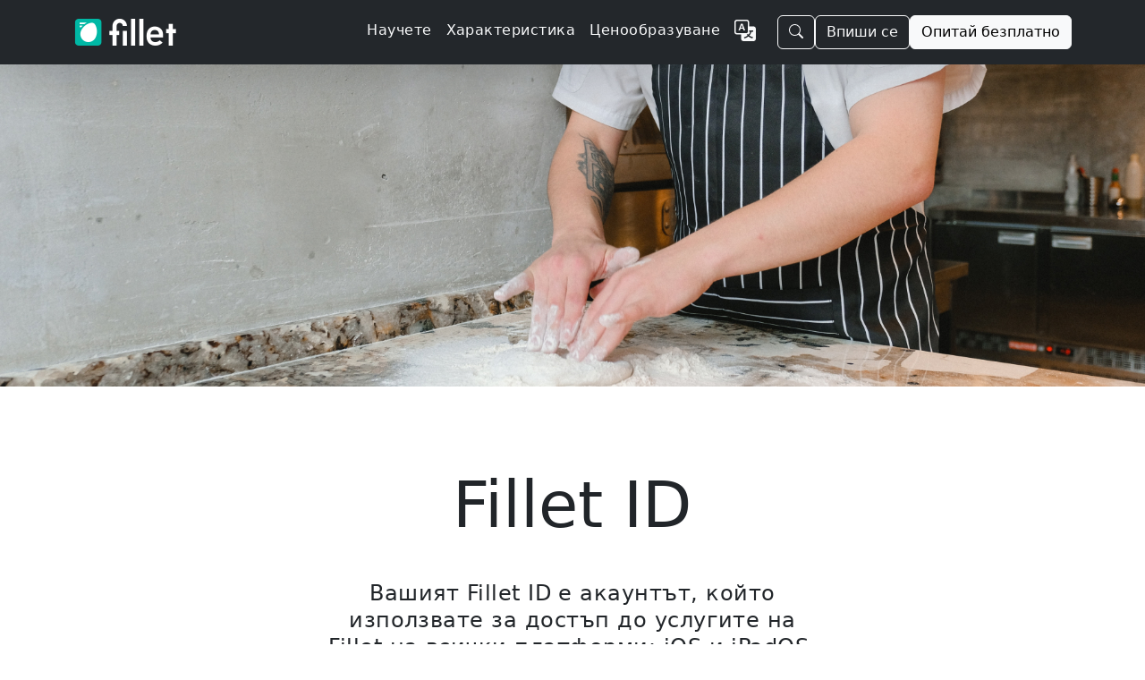

--- FILE ---
content_type: text/html;charset=UTF-8
request_url: https://getfillet.com/bg/support/account?utm_source=hompage_support
body_size: 12351
content:
<!doctype html>
<html lang="bg" xmlns="http://www.w3.org/1999/xhtml"
      dir="ltr">

<head>
    <meta charset="utf-8">
    <meta name="viewport" content="width=device-width, initial-scale=1, shrink-to-fit=no">
    
    <title>Fillet</title>
    
    <link rel="stylesheet" href="/css/custom.min.css">
    <link rel="shortcut icon" href="/favicon.ico">
    <!-- Matomo -->
    <script>
        let _paq = window._paq = window._paq || [];
        
        _paq.push(['trackPageView']);
        _paq.push(['enableLinkTracking']);
        (function () {
            const u = "https://getfillet.matomo.cloud/";
            _paq.push(['setTrackerUrl', u + 'matomo.php']);
            _paq.push(['setSiteId', '1']);
            const d = document, g = d.createElement('script'), s = d.getElementsByTagName('script')[0];
            g.type = 'text/javascript';
            g.async = true;
            g.src = u + 'matomo.js';
            s.parentNode.insertBefore(g, s);
        })();
    </script>
    <!-- End Matomo Code -->
</head>
<body>
<svg xmlns="http://www.w3.org/2000/svg" style="display: none;">
    <symbol id="facebook" viewBox="0 0 16 16">
        <path d="M16 8.049c0-4.446-3.582-8.05-8-8.05C3.58 0-.002 3.603-.002 8.05c0 4.017 2.926 7.347 6.75 7.951v-5.625h-2.03V8.05H6.75V6.275c0-2.017 1.195-3.131 3.022-3.131.876 0 1.791.157 1.791.157v1.98h-1.009c-.993 0-1.303.621-1.303 1.258v1.51h2.218l-.354 2.326H9.25V16c3.824-.604 6.75-3.934 6.75-7.951z"></path>
    </symbol>
    <symbol id="instagram" viewBox="0 0 16 16">
        <path d="M8 0C5.829 0 5.556.01 4.703.048 3.85.088 3.269.222 2.76.42a3.917 3.917 0 0 0-1.417.923A3.927 3.927 0 0 0 .42 2.76C.222 3.268.087 3.85.048 4.7.01 5.555 0 5.827 0 8.001c0 2.172.01 2.444.048 3.297.04.852.174 1.433.372 1.942.205.526.478.972.923 1.417.444.445.89.719 1.416.923.51.198 1.09.333 1.942.372C5.555 15.99 5.827 16 8 16s2.444-.01 3.298-.048c.851-.04 1.434-.174 1.943-.372a3.916 3.916 0 0 0 1.416-.923c.445-.445.718-.891.923-1.417.197-.509.332-1.09.372-1.942C15.99 10.445 16 10.173 16 8s-.01-2.445-.048-3.299c-.04-.851-.175-1.433-.372-1.941a3.926 3.926 0 0 0-.923-1.417A3.911 3.911 0 0 0 13.24.42c-.51-.198-1.092-.333-1.943-.372C10.443.01 10.172 0 7.998 0h.003zm-.717 1.442h.718c2.136 0 2.389.007 3.232.046.78.035 1.204.166 1.486.275.373.145.64.319.92.599.28.28.453.546.598.92.11.281.24.705.275 1.485.039.843.047 1.096.047 3.231s-.008 2.389-.047 3.232c-.035.78-.166 1.203-.275 1.485a2.47 2.47 0 0 1-.599.919c-.28.28-.546.453-.92.598-.28.11-.704.24-1.485.276-.843.038-1.096.047-3.232.047s-2.39-.009-3.233-.047c-.78-.036-1.203-.166-1.485-.276a2.478 2.478 0 0 1-.92-.598 2.48 2.48 0 0 1-.6-.92c-.109-.281-.24-.705-.275-1.485-.038-.843-.046-1.096-.046-3.233 0-2.136.008-2.388.046-3.231.036-.78.166-1.204.276-1.486.145-.373.319-.64.599-.92.28-.28.546-.453.92-.598.282-.11.705-.24 1.485-.276.738-.034 1.024-.044 2.515-.045v.002zm4.988 1.328a.96.96 0 1 0 0 1.92.96.96 0 0 0 0-1.92zm-4.27 1.122a4.109 4.109 0 1 0 0 8.217 4.109 4.109 0 0 0 0-8.217zm0 1.441a2.667 2.667 0 1 1 0 5.334 2.667 2.667 0 0 1 0-5.334z"></path>
    </symbol>
    <symbol id="twitter" viewBox="0 0 16 16">
        <path d="M5.026 15c6.038 0 9.341-5.003 9.341-9.334 0-.14 0-.282-.006-.422A6.685 6.685 0 0 0 16 3.542a6.658 6.658 0 0 1-1.889.518 3.301 3.301 0 0 0 1.447-1.817 6.533 6.533 0 0 1-2.087.793A3.286 3.286 0 0 0 7.875 6.03a9.325 9.325 0 0 1-6.767-3.429 3.289 3.289 0 0 0 1.018 4.382A3.323 3.323 0 0 1 .64 6.575v.045a3.288 3.288 0 0 0 2.632 3.218 3.203 3.203 0 0 1-.865.115 3.23 3.23 0 0 1-.614-.057 3.283 3.283 0 0 0 3.067 2.277A6.588 6.588 0 0 1 .78 13.58a6.32 6.32 0 0 1-.78-.045A9.344 9.344 0 0 0 5.026 15z"></path>
    </symbol>
    <symbol id="youtube" viewBox="0 0 16 16">
        <path d="M8.051 1.999h.089c.822.003 4.987.033 6.11.335a2.01 2.01.0 011.415 1.42c.101.38.172.883.22 1.402l.01.104.022.26.008.104c.065.914.073 1.77.074 1.957v.075c-.001.194-.01 1.108-.082 2.06l-.008.105-.009.104c-.05.572-.124 1.14-.235 1.558a2.007 2.007.0 01-1.415 1.42c-1.16.312-5.569.334-6.18.335h-.142c-.309.0-1.587-.006-2.927-.052l-.17-.006-.087-.004-.171-.007-.171-.007c-1.11-.049-2.167-.128-2.654-.26a2.007 2.007.0 01-1.415-1.419c-.111-.417-.185-.986-.235-1.558L.09 9.82.082 9.716A31.4 31.4.0 010 7.68v-.122C.002 7.343.01 6.6.064 5.78l.007-.103.003-.052.008-.104.022-.26.01-.104c.048-.519.119-1.023.22-1.402a2.007 2.007.0 011.415-1.42c.487-.13 1.544-.21 2.654-.26l.17-.007.172-.006.086-.003.171-.007A99.788 99.788.0 017.858 2h.193zM6.4 5.209v4.818l4.157-2.408L6.4 5.209z"/>
    </symbol>
</svg>
<!-- Stripe JS -->
<script async src="https://js.stripe.com/v3/"></script>
<!-- end Stripe JS -->
<nav class="navbar navbar-expand-lg navbar-dark z-3 sticky-top shadow-lg" style="background-color:rgba(33,37,41,0.988);">
    <div class="container">
        <a class="navbar-brand" href="/bg/">
            <img class="d-inline-block align-middle my-2" alt="fillet_full_logo_white"
                 srcset="
                /images/logo_full.png,
                /images/logo_full_2x.png 2x,
                /images/logo_full_3x.png 3x,
                /images/logo_full_4x.png 4x
                             "
                 src="/images/logo_full.png"
                 height="30">
        </a>
        <!-- Sign in (mobile) -->
        <div class="flex-fill d-lg-none"></div>
        <a class="btn btn-outline-light me-3 d-lg-none" href="https://web.getfillet.com/login">Впиши се</a>
        <!-- end Sign in (mobile) -->
        <button aria-controls="navbarSupportedContent" aria-expanded="false" aria-label="Toggle navigation"
                class="navbar-toggler border-0 p-0"
                data-bs-target="#navbarSupportedContent" data-bs-toggle="collapse" type="button">
            <span class="navbar-toggler-icon"></span>
        </button>
        <div class="collapse navbar-collapse flex-grow-1" id="navbarSupportedContent">
            <ul class="navbar-nav ms-auto me-3 mb-2 mb-lg-0 gap-2">
                <!-- Learn -->
                <li class="nav-item">
                    <a class="nav-link text-light letters-spaced" href="/bg/guides?utm_source=nav">
                        <span>Научете</span>
                    </a>
                </li>
                <!-- end Learn -->
                <!-- Features -->
                <li class="nav-item">
                    <a class="nav-link text-light letters-spaced" href="/bg/features?utm_source=nav">
                        <span>Характеристика</span>
                    </a>
                </li>
                <!-- end Features -->
                <!-- Pricing -->
                <li class="nav-item">
                    <a class="nav-link text-light letters-spaced" href="/bg/pricing?utm_source=nav">Ценообразуване</a>
                </li>
                <!-- end Pricing -->
                <!-- Dropdown buttons -->
                <!-- More dropdown -->
                <li class="nav-item dropdown d-none" id="dropdown-more">
                    <a class="nav-link dropdown-toggle" href="#" role="button" data-bs-toggle="dropdown" aria-expanded="false">
                        <span>| Повече ▼</span>
                    </a>
                    <ul class="dropdown-menu dropdown-menu-dark dropdown-menu-lg-end">
                        <li><a class="dropdown-item my-1" href="/bg/support?utm_source=nav">
                            <svg xmlns="http://www.w3.org/2000/svg" width="1em" height="1em" fill="currentColor" class="bi bi-book me-2" viewBox="0 0 16 16">
                                <path fill-rule="evenodd" d="M1 2.828c.885-.37 2.154-.769 3.388-.893 1.33-.134 2.458.063 3.112.752v9.746c-.935-.53-2.12-.603-3.213-.493-1.18.12-2.37.461-3.287.811V2.828zm7.5-.141c.654-.689 1.782-.886 3.112-.752 1.234.124 2.503.523 3.388.893v9.923c-.918-.35-2.107-.692-3.287-.81-1.094-.111-2.278-.039-3.213.492V2.687zM8 1.783C7.015.936 5.587.81 4.287.94c-1.514.153-3.042.672-3.994 1.105A.5.5 0 0 0 0 2.5v11a.5.5 0 0 0 .707.455c.882-.4 2.303-.881 3.68-1.02 1.409-.142 2.59.087 3.223.877a.5.5 0 0 0 .78 0c.633-.79 1.814-1.019 3.222-.877 1.378.139 2.8.62 3.681 1.02A.5.5 0 0 0 16 13.5v-11a.5.5 0 0 0-.293-.455c-.952-.433-2.48-.952-3.994-1.105C10.413.809 8.985.936 8 1.783z"/>
                            </svg>
                            <span>поддържа</span>
                        </a></li>
                        <li><a class="dropdown-item my-1" href="/bg/platforms-and-downloads?utm_source=nav">
                            <svg xmlns="http://www.w3.org/2000/svg" width="1em" height="1em" fill="currentColor" class="bi bi-display me-2" viewBox="0 0 16 16">
                                <path fill-rule="evenodd" d="M0 4s0-2 2-2h12s2 0 2 2v6s0 2-2 2h-4c0 .667.083 1.167.25 1.5H11a.5.5 0 0 1 0 1H5a.5.5 0 0 1 0-1h.75c.167-.333.25-.833.25-1.5H2s-2 0-2-2V4zm1.398-.855a.758.758 0 0 0-.254.302A1.46 1.46 0 0 0 1 4.01V10c0 .325.078.502.145.602.07.105.17.188.302.254a1.464 1.464 0 0 0 .538.143L2.01 11H14c.325 0 .502-.078.602-.145a.758.758 0 0 0 .254-.302 1.464 1.464 0 0 0 .143-.538L15 9.99V4c0-.325-.078-.502-.145-.602a.757.757 0 0 0-.302-.254A1.46 1.46 0 0 0 13.99 3H2c-.325 0-.502.078-.602.145z"/>
                            </svg>
                            <span>Платформи</span></a>
                        </li>
                        <li><a class="dropdown-item my-1" href="/bg/solutions?utm_source=nav">
                            <svg xmlns="http://www.w3.org/2000/svg" width="1em" height="1em" fill="currentColor" class="bi bi-database me-2" viewBox="0 0 16 16">
                                <path d="M4.318 2.687C5.234 2.271 6.536 2 8 2s2.766.27 3.682.687C12.644 3.125 13 3.627 13 4c0 .374-.356.875-1.318 1.313C10.766 5.729 9.464 6 8 6s-2.766-.27-3.682-.687C3.356 4.875 3 4.373 3 4c0-.374.356-.875 1.318-1.313ZM13 5.698V7c0 .374-.356.875-1.318 1.313C10.766 8.729 9.464 9 8 9s-2.766-.27-3.682-.687C3.356 7.875 3 7.373 3 7V5.698c.271.202.58.378.904.525C4.978 6.711 6.427 7 8 7s3.022-.289 4.096-.777A4.92 4.92 0 0 0 13 5.698ZM14 4c0-1.007-.875-1.755-1.904-2.223C11.022 1.289 9.573 1 8 1s-3.022.289-4.096.777C2.875 2.245 2 2.993 2 4v9c0 1.007.875 1.755 1.904 2.223C4.978 15.71 6.427 16 8 16s3.022-.289 4.096-.777C13.125 14.755 14 14.007 14 13V4Zm-1 4.698V10c0 .374-.356.875-1.318 1.313C10.766 11.729 9.464 12 8 12s-2.766-.27-3.682-.687C3.356 10.875 3 10.373 3 10V8.698c.271.202.58.378.904.525C4.978 9.71 6.427 10 8 10s3.022-.289 4.096-.777A4.92 4.92 0 0 0 13 8.698Zm0 3V13c0 .374-.356.875-1.318 1.313C10.766 14.729 9.464 15 8 15s-2.766-.27-3.682-.687C3.356 13.875 3 13.373 3 13v-1.302c.271.202.58.378.904.525C4.978 12.71 6.427 13 8 13s3.022-.289 4.096-.777c.324-.147.633-.323.904-.525Z"/>
                            </svg>
                            <span>Решения</span>
                        </a>
                        </li>
                        <li><a class="dropdown-item my-1" href="/bg/training?utm_source=nav">
                            <svg xmlns="http://www.w3.org/2000/svg" width="1em" height="1em" fill="currentColor" class="bi bi-person-workspace me-2" viewBox="0 0 16 16">
                                <path fill-rule="evenodd" d="M4 16s-1 0-1-1 1-4 5-4 5 3 5 4-1 1-1 1H4Zm4-5.95a2.5 2.5 0 1 0 0-5 2.5 2.5 0 0 0 0 5Z"/>
                                <path d="M2 1a2 2 0 0 0-2 2v9.5A1.5 1.5 0 0 0 1.5 14h.653a5.373 5.373 0 0 1 1.066-2H1V3a1 1 0 0 1 1-1h12a1 1 0 0 1 1 1v9h-2.219c.554.654.89 1.373 1.066 2h.653a1.5 1.5 0 0 0 1.5-1.5V3a2 2 0 0 0-2-2H2Z"/>
                            </svg>
                            <span>обучение</span>
                        </a></li>
                        <li><a class="dropdown-item my-1" href="/bg/customers?utm_source=nav">
                            <svg xmlns="http://www.w3.org/2000/svg" width="1em" height="1em" fill="currentColor" class="bi bi-chat-square-quote me-2" viewBox="0 0 16 16">
                                <path d="M14 1a1 1 0 0 1 1 1v8a1 1 0 0 1-1 1h-2.5a2 2 0 0 0-1.6.8L8 14.333 6.1 11.8a2 2 0 0 0-1.6-.8H2a1 1 0 0 1-1-1V2a1 1 0 0 1 1-1h12zM2 0a2 2 0 0 0-2 2v8a2 2 0 0 0 2 2h2.5a1 1 0 0 1 .8.4l1.9 2.533a1 1 0 0 0 1.6 0l1.9-2.533a1 1 0 0 1 .8-.4H14a2 2 0 0 0 2-2V2a2 2 0 0 0-2-2H2z"/>
                                <path d="M7.066 4.76A1.665 1.665 0 0 0 4 5.668a1.667 1.667 0 0 0 2.561 1.406c-.131.389-.375.804-.777 1.22a.417.417 0 1 0 .6.58c1.486-1.54 1.293-3.214.682-4.112zm4 0A1.665 1.665 0 0 0 8 5.668a1.667 1.667 0 0 0 2.561 1.406c-.131.389-.375.804-.777 1.22a.417.417 0 1 0 .6.58c1.486-1.54 1.293-3.214.682-4.112z"/>
                            </svg>
                            <span>Клиенти</span>
                        </a></li>
                        <li><a class="dropdown-item my-1" href="/bg/newsroom?utm_source=nav">
                            <svg xmlns="http://www.w3.org/2000/svg" width="16" height="16" fill="currentColor" class="bi bi-card-text me-2" viewBox="0 0 16 16">
                                <path d="M14.5 3a.5.5 0 0 1 .5.5v9a.5.5 0 0 1-.5.5h-13a.5.5 0 0 1-.5-.5v-9a.5.5 0 0 1 .5-.5zm-13-1A1.5 1.5 0 0 0 0 3.5v9A1.5 1.5 0 0 0 1.5 14h13a1.5 1.5 0 0 0 1.5-1.5v-9A1.5 1.5 0 0 0 14.5 2z"/>
                                <path d="M3 5.5a.5.5 0 0 1 .5-.5h9a.5.5 0 0 1 0 1h-9a.5.5 0 0 1-.5-.5M3 8a.5.5 0 0 1 .5-.5h9a.5.5 0 0 1 0 1h-9A.5.5 0 0 1 3 8m0 2.5a.5.5 0 0 1 .5-.5h6a.5.5 0 0 1 0 1h-6a.5.5 0 0 1-.5-.5"/>
                            </svg>
                            <span>Нюзрум</span>
                        </a></li>
                        <li><a class="dropdown-item my-1" href="/bg/quick-start-guide?utm_source=nav">
                            <svg xmlns="http://www.w3.org/2000/svg" width="16" height="16" fill="currentColor" class="bi bi-lightbulb me-2" viewBox="0 0 16 16">
                                <path d="M2 6a6 6 0 1 1 10.174 4.31c-.203.196-.359.4-.453.619l-.762 1.769A.5.5 0 0 1 10.5 13a.5.5 0 0 1 0 1 .5.5 0 0 1 0 1l-.224.447a1 1 0 0 1-.894.553H6.618a1 1 0 0 1-.894-.553L5.5 15a.5.5 0 0 1 0-1 .5.5 0 0 1 0-1 .5.5 0 0 1-.46-.302l-.761-1.77a1.964 1.964 0 0 0-.453-.618A5.984 5.984 0 0 1 2 6zm6-5a5 5 0 0 0-3.479 8.592c.263.254.514.564.676.941L5.83 12h4.342l.632-1.467c.162-.377.413-.687.676-.941A5 5 0 0 0 8 1z"/>
                            </svg>
                            <span>Ръководство за бърз старт</span>
                        </a></li>
                    </ul>
                </li>
                <!-- end More dropdown -->
                <!-- end Dropdown buttons -->
                <!-- Register -->
                <li class="nav-item d-none">
                    <a class="nav-link" href="https://web.getfillet.com/register?utm_source=nav">Регистрирам</a>
                </li>
                <!-- end Register -->
                <!-- Language switcher -->
                <li class="nav-item">
                    <a class="nav-link" href="/?utm_source=nav">
                        <svg xmlns="http://www.w3.org/2000/svg" width="1.5em" height="1.5em" fill="currentColor" class="bi bi-translate text-light" viewBox="0 0 16 16">
                            <path fill-rule="evenodd" d="M4.545 6.714 4.11 8H3l1.862-5h1.284L8 8H6.833l-.435-1.286H4.545zm1.634-.736L5.5 3.956h-.049l-.679 2.022H6.18z"/>
                            <path d="M0 2a2 2 0 0 1 2-2h7a2 2 0 0 1 2 2v3h3a2 2 0 0 1 2 2v7a2 2 0 0 1-2 2H7a2 2 0 0 1-2-2v-3H2a2 2 0 0 1-2-2V2zm2-1a1 1 0 0 0-1 1v7a1 1 0 0 0 1 1h7a1 1 0 0 0 1-1V2a1 1 0 0 0-1-1H2zm7.138 9.995c.193.301.402.583.63.846-.748.575-1.673 1.001-2.768 1.292.178.217.451.635.555.867 1.125-.359 2.08-.844 2.886-1.494.777.665 1.739 1.165 2.93 1.472.133-.254.414-.673.629-.89-1.125-.253-2.057-.694-2.82-1.284.681-.747 1.222-1.651 1.621-2.757H14V8h-3v1.047h.765c-.318.844-.74 1.546-1.272 2.13a6.066 6.066 0 0 1-.415-.492 1.988 1.988 0 0 1-.94.31z"/>
                        </svg>
                    </a>
                </li>
                <!-- end Language switcher -->
            </ul>

            <!-- START NEW BUTTON GROUP WRAPPER -->
            <div class="d-flex align-items-center gap-2">
                <!-- Search Button (MOVED HERE) -->
                <button
                        class="btn btn-outline-light"
                        type="button"
                        data-bs-toggle="modal"
                        data-bs-target="#site-search-modal">
                    <svg xmlns="http://www.w3.org/2000/svg" width="16" height="16" fill="currentColor" class="bi bi-search" viewBox="0 0 16 16">
                        <path d="M11.742 10.344a6.5 6.5 0 1 0-1.397 1.398h-.001q.044.06.098.115l3.85 3.85a1 1 0 0 0 1.415-1.414l-3.85-3.85a1 1 0 0 0-.115-.1zM12 6.5a5.5 5.5 0 1 1-11 0 5.5 5.5 0 0 1 11 0"/>
                    </svg>
                </button>

                <!-- Sign in (Desktop) -->
                <a class="btn btn-outline-light" href="https://web.getfillet.com/login">Впиши се</a>

                <!-- Try for free -->
                <a class="btn btn-light" href="/bg/get-started?utm_source=navbar">Опитай безплатно</a>
            </div>
            <!-- END NEW BUTTON GROUP WRAPPER -->

        </div>
    </div>
</nav>
<!-- Content -->
<div id="content">
    <svg xmlns="http://www.w3.org/2000/svg" style="display: none;">
        <symbol id="chevron-right" viewBox="0 0 16 16">
            <path fill-rule="evenodd"
                  d="M4.646 1.646a.5.5 0 0 1 .708 0l6 6a.5.5 0 0 1 0 .708l-6 6a.5.5 0 0 1-.708-.708L10.293 8 4.646 2.354a.5.5 0 0 1 0-.708z"></path>
        </symbol>
        <symbol id="chevron-right-circle" viewBox="0 0 20 20">
            <path fill-rule="evenodd"
                  d="M9.96094 19.9219C15.4102 19.9219 19.9219 15.4004 19.9219 9.96094C19.9219 4.51172 15.4004 0 9.95117 0C4.51172 0 0 4.51172 0 9.96094C0 15.4004 4.52148 19.9219 9.96094 19.9219ZM9.96094 18.2617C5.35156 18.2617 1.66992 14.5703 1.66992 9.96094C1.66992 5.35156 5.3418 1.66016 9.95117 1.66016C14.5605 1.66016 18.2617 5.35156 18.2617 9.96094C18.2617 14.5703 14.5703 18.2617 9.96094 18.2617Z"/>
            <path d="M7.73438 14.7949C7.98828 15.0391 8.49609 15.0195 8.76953 14.7656L12.832 10.9277C13.3887 10.4199 13.3887 9.52148 12.832 9.01367L8.76953 5.17578C8.4668 4.89258 8.01758 4.88281 7.74414 5.14648C7.43164 5.42969 7.42188 5.91797 7.72461 6.19141L11.7383 9.96094L7.72461 13.75C7.43164 14.0234 7.43164 14.4922 7.73438 14.7949Z"/>
        </symbol>
        <symbol id="arrow-right-circle" viewBox="0 0 16 16">
            <path fill-rule="evenodd"
                  d="M1 8a7 7 0 1 0 14 0A7 7 0 0 0 1 8zm15 0A8 8 0 1 1 0 8a8 8 0 0 1 16 0zM4.5 7.5a.5.5 0 0 0 0 1h5.793l-2.147 2.146a.5.5 0 0 0 .708.708l3-3a.5.5 0 0 0 0-.708l-3-3a.5.5 0 1 0-.708.708L10.293 7.5H4.5z"/>
        </symbol>
        <symbol id="dot" viewBox="0 0 16 16">
            <path fill-rule="evenodd"
                  d="M8 9.5a1.5 1.5 0 1 0 0-3 1.5 1.5 0 0 0 0 3z"/>
        </symbol>
        <symbol id="question-circle" viewBox="0 0 16 16">
            <path fill-rule="evenodd"
                  d="M8 15A7 7 0 1 1 8 1a7 7 0 0 1 0 14zm0 1A8 8 0 1 0 8 0a8 8 0 0 0 0 16z"/>
            <path d="M5.255 5.786a.237.237 0 0 0 .241.247h.825c.138 0 .248-.113.266-.25.09-.656.54-1.134 1.342-1.134.686 0 1.314.343 1.314 1.168 0 .635-.374.927-.965 1.371-.673.489-1.206 1.06-1.168 1.987l.003.217a.25.25 0 0 0 .25.246h.811a.25.25 0 0 0 .25-.25v-.105c0-.718.273-.927 1.01-1.486.609-.463 1.244-.977 1.244-2.056 0-1.511-1.276-2.241-2.673-2.241-1.267 0-2.655.59-2.75 2.286zm1.557 5.763c0 .533.425.927 1.01.927.609 0 1.028-.394 1.028-.927 0-.552-.42-.94-1.029-.94-.584 0-1.009.388-1.009.94z"/>
        </symbol>
        <symbol id="person-circle" viewBox="0 0 16 16">
            <path fill-rule="evenodd"
                  d="M11 6a3 3 0 1 1-6 0 3 3 0 0 1 6 0z"/>
            <path fill-rule="evenodd" d="M0 8a8 8 0 1 1 16 0A8 8 0 0 1 0 8zm8-7a7 7 0 0 0-5.468 11.37C3.242 11.226 4.805 10 8 10s4.757 1.225 5.468 2.37A7 7 0 0 0 8 1z"/>
        </symbol>
        <symbol id="gear-wide-connected" viewBox="0 0 16 16">
            <path fill-rule="evenodd"
                  d="M7.068.727c.243-.97 1.62-.97 1.864 0l.071.286a.96.96 0 0 0 1.622.434l.205-.211c.695-.719 1.888-.03 1.613.931l-.08.284a.96.96 0 0 0 1.187 1.187l.283-.081c.96-.275 1.65.918.931 1.613l-.211.205a.96.96 0 0 0 .434 1.622l.286.071c.97.243.97 1.62 0 1.864l-.286.071a.96.96 0 0 0-.434 1.622l.211.205c.719.695.03 1.888-.931 1.613l-.284-.08a.96.96 0 0 0-1.187 1.187l.081.283c.275.96-.918 1.65-1.613.931l-.205-.211a.96.96 0 0 0-1.622.434l-.071.286c-.243.97-1.62.97-1.864 0l-.071-.286a.96.96 0 0 0-1.622-.434l-.205.211c-.695.719-1.888.03-1.613-.931l.08-.284a.96.96 0 0 0-1.186-1.187l-.284.081c-.96.275-1.65-.918-.931-1.613l.211-.205a.96.96 0 0 0-.434-1.622l-.286-.071c-.97-.243-.97-1.62 0-1.864l.286-.071a.96.96 0 0 0 .434-1.622l-.211-.205c-.719-.695-.03-1.888.931-1.613l.284.08a.96.96 0 0 0 1.187-1.186l-.081-.284c-.275-.96.918-1.65 1.613-.931l.205.211a.96.96 0 0 0 1.622-.434l.071-.286zM12.973 8.5H8.25l-2.834 3.779A4.998 4.998 0 0 0 12.973 8.5zm0-1a4.998 4.998 0 0 0-7.557-3.779l2.834 3.78h4.723zM5.048 3.967c-.03.021-.058.043-.087.065l.087-.065zm-.431.355A4.984 4.984 0 0 0 3.002 8c0 1.455.622 2.765 1.615 3.678L7.375 8 4.617 4.322zm.344 7.646.087.065-.087-.065z"/>
        </symbol>
        <symbol id="person-fill-gear" viewBox="0 0 16 16">
            <path fill-rule="evenodd"
                  d="M11 5a3 3 0 1 1-6 0 3 3 0 0 1 6 0Zm-9 8c0 1 1 1 1 1h5.256A4.493 4.493 0 0 1 8 12.5a4.49 4.49 0 0 1 1.544-3.393C9.077 9.038 8.564 9 8 9c-5 0-6 3-6 4Zm9.886-3.54c.18-.613 1.048-.613 1.229 0l.043.148a.64.64 0 0 0 .921.382l.136-.074c.561-.306 1.175.308.87.869l-.075.136a.64.64 0 0 0 .382.92l.149.045c.612.18.612 1.048 0 1.229l-.15.043a.64.64 0 0 0-.38.921l.074.136c.305.561-.309 1.175-.87.87l-.136-.075a.64.64 0 0 0-.92.382l-.045.149c-.18.612-1.048.612-1.229 0l-.043-.15a.64.64 0 0 0-.921-.38l-.136.074c-.561.305-1.175-.309-.87-.87l.075-.136a.64.64 0 0 0-.382-.92l-.148-.045c-.613-.18-.613-1.048 0-1.229l.148-.043a.64.64 0 0 0 .382-.921l-.074-.136c-.306-.561.308-1.175.869-.87l.136.075a.64.64 0 0 0 .92-.382l.045-.148ZM14 12.5a1.5 1.5 0 1 0-3 0 1.5 1.5 0 0 0 3 0Z"/>
        </symbol>
        <symbol id="person-fill-lock" viewBox="0 0 16 16">
            <path fill-rule="evenodd"
                  d="M11 5a3 3 0 1 1-6 0 3 3 0 0 1 6 0Zm-9 8c0 1 1 1 1 1h5v-1a1.9 1.9 0 0 1 .01-.2 4.49 4.49 0 0 1 1.534-3.693C9.077 9.038 8.564 9 8 9c-5 0-6 3-6 4Zm7 0a1 1 0 0 1 1-1v-1a2 2 0 1 1 4 0v1a1 1 0 0 1 1 1v2a1 1 0 0 1-1 1h-4a1 1 0 0 1-1-1v-2Zm3-3a1 1 0 0 0-1 1v1h2v-1a1 1 0 0 0-1-1Z"/>
        </symbol>
        <symbol id="key-fill" viewBox="0 0 16 16">
            <path fill-rule="evenodd"
                  d="M3.5 11.5a3.5 3.5 0 1 1 3.163-5H14L15.5 8 14 9.5l-1-1-1 1-1-1-1 1-1-1-1 1H6.663a3.5 3.5 0 0 1-3.163 2zM2.5 9a1 1 0 1 0 0-2 1 1 0 0 0 0 2z"/>
        </symbol>
        <symbol id="journal-text" viewBox="0 0 16 16">
            <path fill-rule="evenodd"
                  d="M5 10.5a.5.5 0 0 1 .5-.5h2a.5.5 0 0 1 0 1h-2a.5.5 0 0 1-.5-.5zm0-2a.5.5 0 0 1 .5-.5h5a.5.5 0 0 1 0 1h-5a.5.5 0 0 1-.5-.5zm0-2a.5.5 0 0 1 .5-.5h5a.5.5 0 0 1 0 1h-5a.5.5 0 0 1-.5-.5zm0-2a.5.5 0 0 1 .5-.5h5a.5.5 0 0 1 0 1h-5a.5.5 0 0 1-.5-.5z"/>
            <path d="M3 0h10a2 2 0 0 1 2 2v12a2 2 0 0 1-2 2H3a2 2 0 0 1-2-2v-1h1v1a1 1 0 0 0 1 1h10a1 1 0 0 0 1-1V2a1 1 0 0 0-1-1H3a1 1 0 0 0-1 1v1H1V2a2 2 0 0 1 2-2z"/>
            <path d="M1 5v-.5a.5.5 0 0 1 1 0V5h.5a.5.5 0 0 1 0 1h-2a.5.5 0 0 1 0-1H1zm0 3v-.5a.5.5 0 0 1 1 0V8h.5a.5.5 0 0 1 0 1h-2a.5.5 0 0 1 0-1H1zm0 3v-.5a.5.5 0 0 1 1 0v.5h.5a.5.5 0 0 1 0 1h-2a.5.5 0 0 1 0-1H1z"/>
        </symbol>
        <symbol id="file-earmark-person" viewBox="0 0 16 16">
            <path fill-rule="evenodd"
                  d="M11 8a3 3 0 1 1-6 0 3 3 0 0 1 6 0z"/>
            <path d="M14 14V4.5L9.5 0H4a2 2 0 0 0-2 2v12a2 2 0 0 0 2 2h8a2 2 0 0 0 2-2zM9.5 3A1.5 1.5 0 0 0 11 4.5h2v9.255S12 12 8 12s-5 1.755-5 1.755V2a1 1 0 0 1 1-1h5.5v2z"/>
        </symbol>
        <symbol id="file-earmark-code" viewBox="0 0 16 16">
            <path fill-rule="evenodd"
                  d="M14 4.5V14a2 2 0 0 1-2 2H4a2 2 0 0 1-2-2V2a2 2 0 0 1 2-2h5.5L14 4.5zm-3 0A1.5 1.5 0 0 1 9.5 3V1H4a1 1 0 0 0-1 1v12a1 1 0 0 0 1 1h8a1 1 0 0 0 1-1V4.5h-2z"/>
            <path d="M8.646 6.646a.5.5 0 0 1 .708 0l2 2a.5.5 0 0 1 0 .708l-2 2a.5.5 0 0 1-.708-.708L10.293 9 8.646 7.354a.5.5 0 0 1 0-.708zm-1.292 0a.5.5 0 0 0-.708 0l-2 2a.5.5 0 0 0 0 .708l2 2a.5.5 0 0 0 .708-.708L5.707 9l1.647-1.646a.5.5 0 0 0 0-.708z"/>
        </symbol>
    </svg>
    <main>
        <!-- Banner images -->
        <div class="mb-5">
            <!-- XS banner, hidden on sm and larger screens -->
            <div class="d-sm-none">
                <!-- Banner image -->
                <img
                        alt="An image of a chef wearing an apron."
                        src="/images/banners/5953498/5953498_XS_1x.jpg"
                        srcset="/images/banners/5953498/5953498_XS_1x.jpg 1x, /images/banners/5953498/5953498_XS_2x.jpg 2x, /images/banners/5953498/5953498_XS_3x.jpg 3x"
                        class="img-fluid w-100"
                        loading="lazy">
                <!-- end Banner image -->
            </div>
            <!-- end XS banner, hidden on screens sm and larger -->
            <!-- Large banner, hidden on screens smaller than sm -->
            <div class="d-none d-sm-block">
                <!-- Banner image -->
                <img
                        alt="An image of a chef wearing an apron."
                        src="/images/banners/5953498/5953498_1x.jpg"
                        srcset="/images/banners/5953498/5953498_1x.jpg 1x, /images/banners/5953498/5953498_2x.jpg 2x, /images/banners/5953498/5953498_3x.jpg 3x"
                        class="large-banner-cover-image"
                        loading="lazy">
                <!-- end Banner image -->
            </div>
            <!-- end Large banner, hidden on screens smaller than sm -->
        </div>
        <!-- end Banner images -->
        <!-- Page title and description -->
        <div class="coverPage-title-section">
            <h1 class="section-title-lg">
                <span>Fillet ID</span>
            </h1>
            <div class="fw-light fs-4 lh-sm" style="letter-spacing:0.33px;">
                <p class="custom-lead-md">
                    <span>Вашият Fillet ID е акаунтът, който използвате за достъп до услугите на Fillet на всички платформи: iOS и iPadOS, Android и уеб.</span>
                </p>
                <p>
                    <span>Това е вашата сметка за всичко Fillet.</span>
                </p>
            </div>
        </div>
        <!-- end Page title and description -->
        <!-- Body -->
        <div class="mb-5">
            <!-- Icons section-->
            <div class="container py-sm-5">
                <div class="row row-cols-1 row-cols-sm-2 row-cols-lg-4 justify-content-center g-4 mb-5" style="letter-spacing:0.33px;">
                    <!-- Icon - 1 -->
                    <div class="col">
                        <div class="card h-100 shadow border-0">
                            <a href="https://web.getfillet.com/register/?utm_source=homepage_account_support_icon" class="text-decoration-none btn btn-outline-light border-0">
                                <div class="card-body text-center px-4 pt-4 pb-0">
                                    <svg class="bi text-dark" width="3em" height="3em">
                                        <use xlink:href="#gear-wide-connected"></use>
                                    </svg>
                                    <h6 class="text-dark mt-3 mb-2">
                                        <span>Създайте Fillet ID</span>
                                    </h6>
                                </div>
                                <div class="card-footer bg-transparent border-top-0">
                                    <svg class="bi text-primary" width="1.25em" height="1.25em">
                                        <use xlink:href="#arrow-right-circle"></use>
                                    </svg>
                                </div>
                            </a>
                        </div>
                    </div>
                    <!-- end Icon - 1 -->
                    <!-- Icon - 2 -->
                    <div class="col">
                        <div class="card h-100 shadow border-0">
                            <a href="https://web.getfillet.com/password-reset/?utm_source=homepage_account_support_icon" class="text-decoration-none btn btn-outline-light border-0">
                                <div class="card-body text-center px-4 pt-4 pb-0">
                                    <svg class="bi text-dark" width="3em" height="3em">
                                        <use xlink:href="#key-fill"></use>
                                    </svg>
                                    <h6 class="text-dark mt-3 mb-2">
                                        <span>Забравена парола</span>
                                    </h6>
                                </div>
                                <div class="card-footer bg-transparent border-top-0">
                                    <svg class="bi text-primary" width="1.25em" height="1.25em">
                                        <use xlink:href="#arrow-right-circle"></use>
                                    </svg>
                                </div>
                            </a>
                        </div>
                    </div>
                    <!-- end Icon - 2 -->
                    <!-- Icon - 3 -->
                    <div class="col">
                        <div class="card h-100 shadow border-0">
                            <a href="https://web.getfillet.com/settings/security/?utm_source=homepage_account_support_icon" class="text-decoration-none btn btn-outline-light border-0">
                                <div class="card-body text-center px-4 pt-4 pb-0">
                                    <svg class="bi text-dark" width="3em" height="3em">
                                        <use xlink:href="#person-fill-lock"></use>
                                    </svg>
                                    <h6 class="text-dark mt-3 mb-2">
                                        <span>Променете паролата си</span>
                                    </h6>
                                </div>
                                <div class="card-footer bg-transparent border-top-0">
                                    <svg class="bi text-primary" width="1.25em" height="1.25em">
                                        <use xlink:href="#arrow-right-circle"></use>
                                    </svg>
                                </div>
                            </a>
                        </div>
                    </div>
                    <!-- end Icon - 3 -->
                    <!-- Icon - 4 -->
                    <div class="col">
                        <div class="card h-100 shadow border-0">
                            <a href="https://web.getfillet.com/settings/emails/?utm_source=homepage_account_support_icon" class="text-decoration-none btn btn-outline-light border-0">
                                <div class="card-body text-center px-4 pt-4 pb-0">
                                    <svg class="bi text-dark" width="3em" height="3em">
                                        <use xlink:href="#person-fill-gear"></use>
                                    </svg>
                                    <h6 class="text-dark mt-3 mb-2">
                                        <span>Променете своя Fillet ID</span>
                                    </h6>
                                </div>
                                <div class="card-footer bg-transparent border-top-0">
                                    <svg class="bi text-primary" width="1.25em" height="1.25em">
                                        <use xlink:href="#arrow-right-circle"></use>
                                    </svg>
                                </div>
                            </a>
                        </div>
                    </div>
                    <!-- end Icon - 4 -->
                </div>
            </div>
            <!-- end Icons section -->
            <hr class="col-8 mx-auto">
            <!-- Cards - Account -->
            <div class="container py-5">
                <div class="mb-4">
                    <h1 class="text-center">
                        <span>Сметка</span>
                    </h1>
                </div>
                <!-- Topics -->
                <div class="row row-cols-1 row-cols-md-2 justify-content-center g-4 col-lg-10 mx-auto">
                    <!-- BACKUP & SYNC -->
                    <div class="col order-1">
                        <div class="card h-100 border-0">
                            <div class="card-body p-4 p-lg-5">
                                <svg class="bi" width="2.5em" height="2.5em">
                                    <use xlink:href="#file-earmark-person"></use>
                                </svg>
                                <div class="my-3">
                                    <h4 class="my-3">
                                        <span>Архивиране и синхронизиране</span>
                                        <svg class="bi" width="1em" height="1em">
                                            <use xlink:href="#dot"></use>
                                        </svg>
                                        <span>Въведение</span>
                                    </h4>
                                    <p class="mb-1">
                                        <span>Когато регистрирате вашия Fillet ID, всички приложения на Fillet автоматично ще архивират и синхронизират данните ви във Fillet .</span>
                                    </p>
                                </div>
                                <!--  Button -->
                                <a class="btn btn-outline-primary" href="/bg/support/account/introduction-to-data-sync">
                                    <span>Научете повече</span>
                                </a>
                                <!-- end Button -->
                            </div>
                        </div>
                    </div>
                    <!-- VERIFY FILLET ID -->
                    <div class="col order-3">
                        <div class="card h-100 border-0">
                            <div class="card-body p-4 p-lg-5">
                                <svg class="bi" width="2.5em" height="2.5em">
                                    <use xlink:href="#file-earmark-person"></use>
                                </svg>
                                <div class="my-3">
                                    <h4 class="my-3">
                                        <span>Потвърдете имейл адреса на Fillet ID</span>
                                    </h4>
                                    <p>
                                        <span>Потвърдете имейл адреса, който искате да използвате като ваш Fillet ID.</span>
                                    </p>
                                </div>
                                <!-- Link -->
                                <a href="/bg/support/account/verify-fillet-id/" class="btn btn-outline-primary">
                                    <span>Научете повече</span>
                                </a>
                            </div>
                        </div>
                    </div>
                    <!-- MANAGE FILLET ID -->
                    <div class="col order-2">
                        <div class="card h-100 border-0">
                            <div class="card-body p-4 p-lg-5">
                                <svg class="bi" width="2.5em" height="2.5em">
                                    <use xlink:href="#journal-text"></use>
                                </svg>
                                <div class="my-3">
                                    <h4 class="my-3">
                                        <span>Управлявайте и използвайте своя Fillet ID</span>
                                    </h4>
                                    <p>
                                        <span>Потвърдете имейл адреса, който искате да използвате като ваш Fillet ID.</span>
                                    </p>
                                </div>
                                <!-- Link -->
                                <a href="/bg/guides/2/manage-and-use-fillet-id"
                                   class="btn btn-outline-primary">
                                    <span>Научете повече</span>
                                </a>
                            </div>
                        </div>
                    </div>
                    <!--  SIGN IN TO ORG -->
                    <div class="col order-4">
                        <div class="card h-100 border-0">
                            <div class="card-body p-4 p-lg-5">
                                <svg class="bi" width="2.5em" height="2.5em">
                                    <use xlink:href="#journal-text"></use>
                                </svg>
                                <h4 class="my-3">
                                    <span>Влезте в организация</span>
                                </h4>
                                <p>
                                    <span>Вижте всички организации, в които членувате, и изберете организация, за да влезете.</span>
                                </p>
                                <!-- Link -->
                                <a href="/bg/guides/teams/sign-in-to-organization" class="btn btn-outline-primary">
                                    <span data-nosnippet="data-nosnippet">Научете повече</span>
                                </a>
                            </div>
                        </div>
                    </div>
                </div>
                <!-- end Topics-->
            </div>
            <!-- end Cards - Account -->
            <hr class="col-8 mx-auto">
            <!-- Cards - App Settings -->
            <div class="container py-5">
                <div class="mb-4 text-center">
                    <h1 class="text-center">
                        <span>Fillet приложения</span>
                    </h1>
                    <p class="lead col-lg-6 mx-auto">
                        <span>Научете за настройките за език, валута и регион в приложенията Fillet . Научете как да архивирате и синхронизирате данните си във Fillet .</span>
                    </p>
                </div>
                <!-- Topics -->
                <div class="row row-cols-1 row-cols-md-2 justify-content-center g-4 col-lg-10 mx-auto">
                    <!-- APPS BACKUP & SYNC -->
                    <div class="col">
                        <div class="card h-100 border-0">
                            <div class="card-body px-4 px-lg-5 pt-4 pt-lg-5">
                                <svg class="bi" width="2.5em" height="2.5em">
                                    <use xlink:href="#file-earmark-code"></use>
                                </svg>
                                <div class="my-3">
                                    <h4 class="my-3">
                                        <span>Архивиране и синхронизиране</span>
                                        <svg class="bi" width="1em" height="1em">
                                            <use xlink:href="#dot"></use>
                                        </svg>
                                        <span>Fillet приложения</span>
                                    </h4>
                                    <p>
                                        <span>Достъп до вашите данни от всяко устройство с iOS или Android или всеки уеб браузър.</span>
                                    </p>
                                </div>
                                <!-- Link -->
                                <a class="btn btn-outline-primary" href="/bg/support/account/backup-and-sync-app-data">
                                    <span>Научете повече</span>
                                </a>
                            </div>
                        </div>
                    </div>
                    <!-- APP CURRENCY -->
                    <div class="col">
                        <div class="card h-100 border-0">
                            <div class="card-body p-4 p-lg-5">
                                <svg class="bi" width="2.5em" height="2.5em">
                                    <use xlink:href="#file-earmark-code"></use>
                                </svg>
                                <div class="my-3">
                                    <h4 class="my-3">
                                        <span>Валута</span>
                                    </h4>
                                    <p>
                                        <span>Задайте вашата валута в iOS, iPadOS, Android и уеб приложения</span>
                                    </p>
                                </div>
                                <!-- Link -->
                                <a href="/bg/support/account/app-currency" class="btn btn-outline-primary">
                                    <span>Научете повече</span>
                                </a>
                            </div>
                        </div>
                    </div>
                    <!-- APP LANGUAGE & REGION-->
                    <div class="col">
                        <div class="card h-100 border-0">
                            <div class="card-body p-4 p-lg-5">
                                <svg class="bi" width="2.5em" height="2.5em">
                                    <use xlink:href="#file-earmark-code"></use>
                                </svg>
                                <div class="my-3">
                                    <h4 class="my-3">
                                        <span>език</span>
                                    </h4>
                                    <span>Задайте вашия език в приложенията за iOS, iPadOS и Android, както и в уеб приложението.</span>
                                </div>
                                <!-- Link -->
                                <a href="/bg/support/account/app-language-and-region" class="btn btn-outline-primary">
                                    <span>Научете повече</span>
                                </a>
                            </div>
                        </div>
                    </div>
                    <!-- Blank -->
                    <div class="col"></div>
                </div>
                <!-- end Topics-->
            </div>
            <!-- end Cards - App Settings -->
        </div>
        <!-- end Body -->
    </main>
</div>
<!-- Footer -->
<div class="container-fluid bg-dark text-light">
    <div class="container">
        <footer class="py-5">
            <div class="row gy-3">
                <div class="col-12 col-sm-6">
                    <h5>Fillet Карта на сайта</h5>
                    <ul class="nav flex-column">
                        <!-- Home -->
                        <li class="nav-item mb-2"><a href="/bg/" class="nav-link p-0 text-light">У дома</a></li>
                        <!-- Documentation -->
                        <li class="nav-item mb-2"><a href="/bg/documentation" class="nav-link p-0 text-light">Документация</a></li>
                        <!-- Features -->
                        <li class="nav-item mb-2"><a href="/bg/features" class="nav-link p-0 text-light">Характеристика</a></li>
                        <!-- Pricing -->
                        <li class="nav-item mb-2"><a href="/bg/pricing?utm_source=sitemap" class="nav-link p-0 text-light">Ценообразуване</a></li>
                        <!-- Guides -->
                        <li class="nav-item mb-2"><a href="/bg/guides" class="nav-link p-0 text-light">Ръководства</a></li>
                        <!-- end Guides -->
                        <!-- Training -->
                        <li class="nav-item mb-2"><a href="/bg/training" class="nav-link p-0 text-light">обучение</a></li>
                        <!-- Customers -->
                        <li class="nav-item mb-2"><a href="/bg/customers" class="nav-link p-0 text-light">Клиенти</a></li>
                        <!-- end Customers -->
                        <!-- Newsroom -->
                        <li class="nav-item mb-2"><a href="/bg/newsroom" class="nav-link p-0 text-light">Нюзрум</a></li>
                        <!-- end Newsroom -->
                        <!-- Support -->
                        <li class="nav-item mb-2"><a href="/bg/support" class="nav-link p-0 text-light">поддържа</a></li>
                        <!-- end Support -->
                        <!-- Platforms -->
                        <li class="d-none nav-item mb-2"><a href="/bg/platforms-and-downloads" class="nav-link p-0 text-light">Изтегли</a></li>
                        <!-- end Platforms -->
                    </ul>
                </div>
                <div class="col-12 col-sm-6">
                    <div class="col text-center">
                        <div class=mb-4>
                            <a href="https://itunes.apple.com/app/apple-store/id696313628?pt=572677&amp;ct=W5&amp;mt=8"
                               target=_blank><img height=100 style=padding:19px alt="Download on the App Store"
                                                  src=/images/AppStore/Download_on_the_App_Store_Badge_US-UK_RGB_blk_092917.svg></a>
                        </div>
                        <h5>Android APK</h5>
                        <a class="btn btn-outline-light mb-2"
                           href=https://android.getfillet.com/0.0.43/Fillet.apk
                           target=_blank>
                            <span>Изтеглете&nbsp;сега</span>
                        </a>
                        <p class="small mb-2 text-light">Version 0.0.43</p>
                        <a href="/bg/newsroom/3/fillet-for-android-apk-изтегляне-play-магазин"
                           class="text-light small">Какво е APK?</a>
                    </div>
                </div>
            </div>
            <div class="d-flex justify-content-between py-4 my-4 border-top">
                <small class="text-light">Copyright &copy; 2026 Cityredbird Location Services Ltd. All rights reserved.</small>
                <ul class="list-unstyled d-flex">
                    <li class="ms-3">
                        <a class="link-light"
                           href=https://twitter.com/getfillet
                           target=_blank>
                            <svg class="bi" width="24" height="24">
                                <use xlink:href="#twitter"></use>
                            </svg>
                        </a>
                    </li>
                    <li class="ms-3">
                        <a class="link-light"
                           href=https://instagram.com/getfillet
                           target=_blank>
                            <svg class="bi" width="24" height="24">
                                <use xlink:href="#instagram"></use>
                            </svg>
                        </a>
                    </li>
                    <li class="ms-3">
                        <a class="link-light"
                           href=https://facebook.com/getfillet
                           target=_blank>
                            <svg class="bi" width="24" height="24">
                                <use xlink:href="#facebook"></use>
                            </svg>
                        </a>
                    </li>
                    <li class="ms-3">
                        <a class="link-light"
                           href=https://www.youtube.com/channel/UCsZq3KCQ6KeGwMbn9Y4b37Q
                           target=_blank>
                            <svg class="bi" width="24" height="24">
                                <use xlink:href="#youtube"></use>
                            </svg>
                        </a>
                    </li>
                </ul>
            </div>
        </footer>
    </div>
</div>
<!-- Bootstrap JavaScript plugins -->
<script src="/js/popper.min.js"></script>
<script src="/js/bootstrap.min.js"></script>

<!-- [sageWilliams] Site Search Modal -->
<div
        class="modal fade"
        id="site-search-modal"
        tabindex="-1"
        aria-labelledby="site-search-modal-label"
        aria-hidden="true"
>
    <!-- [sageWilliams] Site Search Modal -->
    <div class="modal-dialog modal-dialog-scrollable">
        <div class="modal-content">
            <!-- This is the new modal-header -->
            <div class="modal-header border-0">
                <!-- The search input now lives inside the modal -->
                <input
                        id="site-search-input"
                        class="form-control form-control-lg"
                        type="search"
                        placeholder="Търсене" aria-label="Search"
                />
            </div>
            <div class="modal-body">
                <!-- Container for filter pills -->
                <ul id="search-filter-container" class="nav nav-pills mb-3">
                    <!-- Filter pills will be dynamically inserted here by JavaScript -->
                </ul>
                <!-- Container for search results -->
                <ul id="search-results-list" class="list-group">
                    <!-- [sageWilliams] New container for i18n guidance, rendered by Thymeleaf -->
                    <div id="i18n-guidance-message" class="d-none">
                        <div class="p-3 text-center letters-spaced">
                            <a href="/bg/learn/?source=global_site_search"
                               class="text-decoration-none d-block text-body">
                                <h4 class="mb-2 fw-bold">Очаквайте скоро!</h4>
                                <p>This function will be available shortly. For now, please use Search in the Learn portal.</p>
                            </a>
                            <a href="/bg/learn/?source=global_site_search_button"
                            class="btn btn-outline-primary">
                                <span>Продуктова документация</span>
                            </a>
                        </div>
                    </div>
                    <!-- [sageWilliams] End of new container -->

                    <!-- Search results will be dynamically inserted here by JavaScript -->
                </ul>
            </div>
        </div>
    </div>

    <!-- Add this hidden "data island" for filter translations -->
    <div id="search-filter-translations" class="d-none">
        <span data-key="All">All</span>
        <span data-key="Featured">Featured</span>
        <span data-key="Documentation">Documentation</span>
    </div>
    <!-- End of data island -->

    <!-- end of [sageWilliams] Site Search Modal -->
</div>
<!-- [sageWilliams] End Site Search Modal -->
<!-- [sageWilliams] Add Search Libraries -->
<!-- Lunr.js Core Library from CDN -->
<script src="https://unpkg.com/lunr/lunr.min.js"></script>
<!-- Our Custom Search Logic -->
<script src="/js/site-search.js"></script>
<!-- [sageWilliams] End Search Libraries -->
<!-- The first line pulls the lightweight Lunr.js library directly from a fast, public Content Delivery Network (CDN).-->
<!-- The second line uses the correct Thymeleaf syntax `th:src="@{...}"` to safely link to the `site-search.js` file you just created.-->
</body>
</html>
